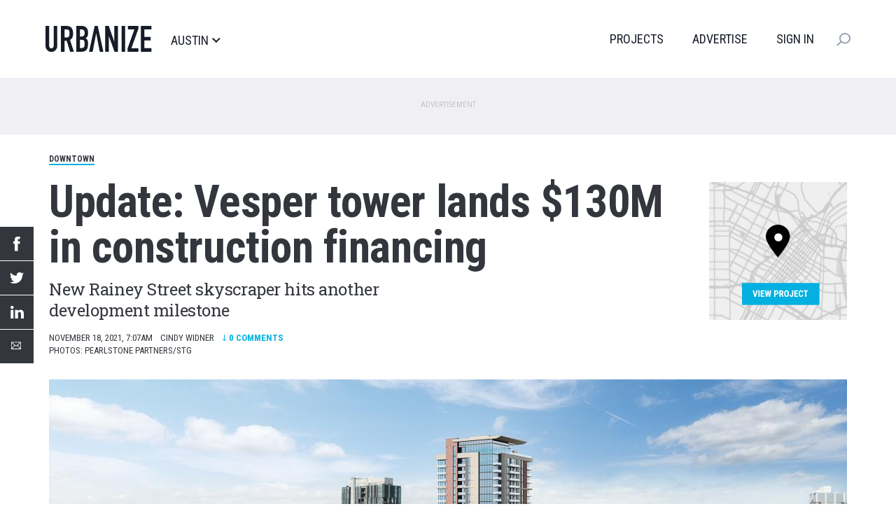

--- FILE ---
content_type: application/javascript; charset=utf-8
request_url: https://fundingchoicesmessages.google.com/f/AGSKWxXwqNWVeZVLWYmPu1FseEH2Rff-OApf0ktxSq1qEn9rbsxN9zvdKn6MF_xG-jEcN6A5MMC2iIuEWECbbOgDIJsJqlstgQtlx7SwFDo1auYpds88s-HoQ4Jb0EE0l7Me05L1xUPzJ4XtUnjqYXyTfoeUA7dKZaTI-7rd2cMoPhX10trT3_NOmiTXB5H1/_/index-ad-/adjs./ads-rectangle./ad1x1home..ads5-
body_size: -1287
content:
window['76152abd-b434-4d3d-abdb-a43241e658be'] = true;